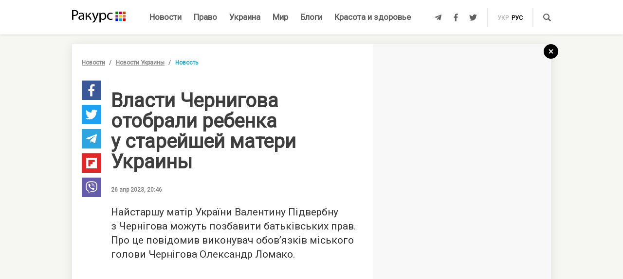

--- FILE ---
content_type: text/html; charset=UTF-8
request_url: https://racurs.ua/n182411-vlasti-chernigova-otobrali-rebenka-u-stareyshey-materi-ukrainy.html
body_size: 9100
content:
<!DOCTYPE html><html lang="ru"><head><meta charset="UTF-8">
<title>Власти Чернигова отобрали ребенка у старейшей матери Украины</title>
<meta http-equiv="X-UA-Compatible" content="IE=edge">
<meta name="viewport" content="width=device-width, user-scalable=no, initial-scale=1.0, maximum-scale=1.0, minimum-scale=1.0">
<link rel="apple-touch-icon" sizes="180x180" href="/static/apple-touch-icon.png">
<link rel="icon" type="image/png" sizes="32x32" href="/static/favicon-32x32.png">
<link rel="icon" type="image/png" sizes="16x16" href="/static/favicon-16x16.png">
<link rel="manifest" href="/static/site.webmanifest">
<link rel="mask-icon" href="/static/safari-pinned-tab.svg" color="#5bbad5">
<meta name="msapplication-TileColor" content="#603cba">
<meta name="theme-color" content="#ffffff">
<link href="/static/css/styles.css?v=48" rel="stylesheet">
<meta name="description" content="Исполком Черниговского горсовета принял решение немедленно отобрать ребенка у старешйей матери Украины Валентины Подвербной. Это связано с угрозой жизни девочки. 78-летнюю женщину могут лишить родительских прав">

<link rel="shortcut icon" type="image/x-icon" href="/favicon.ico"/>

<meta name="classification" content="news,Ukrainian news,news articles,editorial articles,blogs,information,worldwide news" />
<meta name="distribution" content="Global" />
<meta name="rating" content="General" />
<meta name="publisher" content="Ракурс" />
<meta name="copyright" content="Ракурс" />
<meta name="google-site-verification" content="uw_LwcWhGzFb8b-20DPF2wl8H3rsozzgvfJWkLjVAhY" />
<meta property="fb:pages" content="476359735731523" />

<link rel="dns-prefetch" href="https://cdn.ampproject.org">


<!-- Global site tag (gtag.js) - Google Analytics -->
<script async src="https://www.googletagmanager.com/gtag/js?id=UA-35562710-1" type="9e0055247c2e85a17e3462c5-text/javascript"></script>
<script type="9e0055247c2e85a17e3462c5-text/javascript">
  window.dataLayer = window.dataLayer || [];
  function gtag(){dataLayer.push(arguments);}
  gtag('js', new Date());

  gtag('config', 'UA-35562710-1');
</script>
<script type="9e0055247c2e85a17e3462c5-text/javascript">
    var Pro = Pro || function () {
    };
    Pro.language = "ru";
    Pro.fbLocale = "ru_RU";
</script>



<meta name="robots" content="index, follow" />
<meta property="og:type" content="article" />
<meta name="keywords" content="Новости Чернигова, ювенальная юстиция" />
<meta property="twitter:card" content="summary_large_image" />
<meta property="twitter:creator" content="@racursua" />
<meta property="og:title" content="Власти Чернигова отобрали ребенка у старейшей матери Украины" />
<meta property="twitter:title" content="Власти Чернигова отобрали ребенка у старейшей матери Украины" />
<meta property="og:url" content="https://racurs.ua/n182411-vlasti-chernigova-otobrali-rebenka-u-stareyshey-materi-ukrainy.html" />
<meta property="og:description" content="Исполком Черниговского горсовета принял решение немедленно отобрать ребенка у старешйей матери Украины Валентины Подвербной. Это связано с угрозой жизни девочки. 78-летнюю женщину могут лишить родительских прав" />
<meta property="twitter:description" content="Исполком Черниговского горсовета принял решение немедленно отобрать ребенка у старешйей матери Украины Валентины Подвербной. Это связано с угрозой жизни девочки. 78-летнюю женщину могут лишить родительских прав" />
<meta property="og:image" content="https://racurs.ua/content/images/Publication/News/18/24/11/preview_w696zc1.jpg" />
<meta property="twitter:image" content="https://racurs.ua/content/images/Publication/News/18/24/11/preview_w696zc1.jpg" />
<link rel="next" href="/n182410-ukrainskaya-pvo-unichtojila-eksperimentalnyy-rossiyskiy-bpla.html" />
<link rel="previous" href="/n182412-moskva-zablokirovala-zernovoy-koridor.html" />
<link hreflang="uk" rel="alternate" href="https://racurs.ua/ua/n182411-vlada-chernigova-vidibrala-dytynu-u-naystarshoyi-materi-ukrayiny-scho-stalosya.html" />
<link hreflang="ru" rel="alternate" href="https://racurs.ua/n182411-vlasti-chernigova-otobrali-rebenka-u-stareyshey-materi-ukrainy.html" />
<link rel="canonical" href="https://racurs.ua/n182411-vlasti-chernigova-otobrali-rebenka-u-stareyshey-materi-ukrainy.html" />
<script data-cfasync="false" nonce="cb9d5d1b-f411-4dbd-8455-4346d017e180">try{(function(w,d){!function(j,k,l,m){if(j.zaraz)console.error("zaraz is loaded twice");else{j[l]=j[l]||{};j[l].executed=[];j.zaraz={deferred:[],listeners:[]};j.zaraz._v="5874";j.zaraz._n="cb9d5d1b-f411-4dbd-8455-4346d017e180";j.zaraz.q=[];j.zaraz._f=function(n){return async function(){var o=Array.prototype.slice.call(arguments);j.zaraz.q.push({m:n,a:o})}};for(const p of["track","set","debug"])j.zaraz[p]=j.zaraz._f(p);j.zaraz.init=()=>{var q=k.getElementsByTagName(m)[0],r=k.createElement(m),s=k.getElementsByTagName("title")[0];s&&(j[l].t=k.getElementsByTagName("title")[0].text);j[l].x=Math.random();j[l].w=j.screen.width;j[l].h=j.screen.height;j[l].j=j.innerHeight;j[l].e=j.innerWidth;j[l].l=j.location.href;j[l].r=k.referrer;j[l].k=j.screen.colorDepth;j[l].n=k.characterSet;j[l].o=(new Date).getTimezoneOffset();if(j.dataLayer)for(const t of Object.entries(Object.entries(dataLayer).reduce((u,v)=>({...u[1],...v[1]}),{})))zaraz.set(t[0],t[1],{scope:"page"});j[l].q=[];for(;j.zaraz.q.length;){const w=j.zaraz.q.shift();j[l].q.push(w)}r.defer=!0;for(const x of[localStorage,sessionStorage])Object.keys(x||{}).filter(z=>z.startsWith("_zaraz_")).forEach(y=>{try{j[l]["z_"+y.slice(7)]=JSON.parse(x.getItem(y))}catch{j[l]["z_"+y.slice(7)]=x.getItem(y)}});r.referrerPolicy="origin";r.src="/cdn-cgi/zaraz/s.js?z="+btoa(encodeURIComponent(JSON.stringify(j[l])));q.parentNode.insertBefore(r,q)};["complete","interactive"].includes(k.readyState)?zaraz.init():j.addEventListener("DOMContentLoaded",zaraz.init)}}(w,d,"zarazData","script");window.zaraz._p=async d$=>new Promise(ea=>{if(d$){d$.e&&d$.e.forEach(eb=>{try{const ec=d.querySelector("script[nonce]"),ed=ec?.nonce||ec?.getAttribute("nonce"),ee=d.createElement("script");ed&&(ee.nonce=ed);ee.innerHTML=eb;ee.onload=()=>{d.head.removeChild(ee)};d.head.appendChild(ee)}catch(ef){console.error(`Error executing script: ${eb}\n`,ef)}});Promise.allSettled((d$.f||[]).map(eg=>fetch(eg[0],eg[1])))}ea()});zaraz._p({"e":["(function(w,d){})(window,document)"]});})(window,document)}catch(e){throw fetch("/cdn-cgi/zaraz/t"),e;};</script></head><body><div id="fb-root"></div>
<!--<div class="main_advertisement">-->
<!--</div>-->

<header id="headerNav" class="header_menu">
    <div class="container">
        <section class="left_side">
            <button class="nav_toggle">
                <span></span>
                <span></span>
                <span></span>
            </button>
            <a class="logo" href="https://racurs.ua">
                <img src="/static/img/logo.svg" alt="Ракурс">
            </a>
        </section>
        <nav class="main_menu">
    <ul>
                                <li class="main_menu_item color_news">
                <a class="link" href="/news-all.html">Новости</a>
                            </li>
                                <li class="main_menu_item color_law">
                <a class="link" href="/pravo.html">Право</a>
                                    <ul class="submenu">
                                                    <li><a href="/pravo/prava-cheloveka.html">Права человека</a></li>
                                                    <li><a href="/pravo/zakon-pravo.html">Закон</a></li>
                                                    <li><a href="/pravo/sud-pravo-zakon.html">Суд</a></li>
                                                    <li><a href="/pravo/advokat.html">Адвокатура</a></li>
                                            </ul>
                            </li>
                                <li class="main_menu_item color_ukraine">
                <a class="link" href="/obshestvo.html">Украина</a>
                                    <ul class="submenu">
                                                    <li><a href="/obshestvo/sotsium.html">Общество</a></li>
                                                    <li><a href="/obshestvo/meditsina-zdorovje.html">Медицина</a></li>
                                                    <li><a href="/obshestvo/politika.html">Политика</a></li>
                                                    <li><a href="/obshestvo/obrazovanie.html">Образование</a></li>
                                                    <li><a href="/obshestvo/economika.html">Деньги</a></li>
                                                    <li><a href="/obshestvo/potrebitel.html">Качество жизни </a></li>
                                            </ul>
                            </li>
                                <li class="main_menu_item color_world">
                <a class="link" href="/mir.html">Мир</a>
                            </li>
                                <li class="main_menu_item color_blogs">
                <a class="link" href="/blogs.html">Блоги</a>
                            </li>
                                <li class="main_menu_item color_beauty_health">
                <a class="link" href="/krasota-i-zdorovie.html">Красота и здоровье</a>
                                    <ul class="submenu">
                                                    <li><a href="/krasota-i-zdorovie/medicina.html">Здоровье</a></li>
                                                    <li><a href="/krasota-i-zdorovie/psyhologia.html">Психология</a></li>
                                                    <li><a href="/krasota-i-zdorovie/kosmetologiya.html">Косметология</a></li>
                                            </ul>
                            </li>
            </ul>
</nav>        <section class="right_side">
            <ul class="social">
            <li>
            <a class="icon tlgrm" href="https://t.me/lex_info" target="_blank" rel="nofollow" itemprop="sameAs">
                <i class="fab fa-telegram-plane"></i>
            </a>
        </li>
            <li>
            <a class="icon fb" href="https://www.facebook.com/RacursUA/" target="_blank" rel="nofollow" itemprop="sameAs">
                <i class="fab fa-facebook-f"></i>
            </a>
        </li>
            <li>
            <a class="icon twi" href="https://twitter.com/racursua" target="_blank" rel="nofollow" itemprop="sameAs">
                <i class="fab fa-twitter"></i>
            </a>
        </li>
    </ul>            <ul class="lang_switch">
            <li>
            <a  href="/ua/n182411-vlada-chernigova-vidibrala-dytynu-u-naystarshoyi-materi-ukrayiny-scho-stalosya.html" title="Українська" hreflang="uk">укр</a>
        </li>
            <li>
            <a class="current" href="/n182411-vlasti-chernigova-otobrali-rebenka-u-stareyshey-materi-ukrainy.html" title="Русский" hreflang="ru">рус</a>
        </li>
    </ul>            <a class="mob-link" href="/news-all.html">
                Новости            </a>
            <button type="button" data-type="open-search-input" class="search_btn">
                <span class="icon search"></span>
            </button>
            <form class="search-container" action="/search.html">
                <button type="submit" class="search_btn">
                    <span class="icon search"></span>
                </button>
                <input type="text" placeholder="Поиск" name="s[search]">
                <button type="button" class="close">
                    <i class="fas fa-times-circle"></i>
                </button>
            </form>
        </section>
    </div>
</header>

<div class="menu_sidebar_wr">
    <div class="menu_sidebar">
        <nav class="mob_menu">
    <ul>
                                <li class="mob_menu_item color_news">
                <div class="item_btn">
                    <a class="link" href="/news-all.html">Новости</a>
                                    </div>
                            </li>
                                <li class="mob_menu_item color_law">
                <div class="item_btn">
                    <a class="link" href="/pravo.html">Право</a>
                                            <button type="button" class="toggle"><i class="fas fa-angle-up"></i></button>
                                    </div>
                                    <ul class="dropdown">
                                                    <li><a href="/pravo/prava-cheloveka.html">Права человека</a></li>
                                                    <li><a href="/pravo/zakon-pravo.html">Закон</a></li>
                                                    <li><a href="/pravo/sud-pravo-zakon.html">Суд</a></li>
                                                    <li><a href="/pravo/advokat.html">Адвокатура</a></li>
                                            </ul>
                            </li>
                                <li class="mob_menu_item color_ukraine">
                <div class="item_btn">
                    <a class="link" href="/obshestvo.html">Украина</a>
                                            <button type="button" class="toggle"><i class="fas fa-angle-up"></i></button>
                                    </div>
                                    <ul class="dropdown">
                                                    <li><a href="/obshestvo/sotsium.html">Общество</a></li>
                                                    <li><a href="/obshestvo/meditsina-zdorovje.html">Медицина</a></li>
                                                    <li><a href="/obshestvo/politika.html">Политика</a></li>
                                                    <li><a href="/obshestvo/obrazovanie.html">Образование</a></li>
                                                    <li><a href="/obshestvo/economika.html">Деньги</a></li>
                                                    <li><a href="/obshestvo/potrebitel.html">Качество жизни </a></li>
                                            </ul>
                            </li>
                                <li class="mob_menu_item color_world">
                <div class="item_btn">
                    <a class="link" href="/mir.html">Мир</a>
                                    </div>
                            </li>
                                <li class="mob_menu_item color_blogs">
                <div class="item_btn">
                    <a class="link" href="/blogs.html">Блоги</a>
                                    </div>
                            </li>
                                <li class="mob_menu_item color_beauty_health">
                <div class="item_btn">
                    <a class="link" href="/krasota-i-zdorovie.html">Красота и здоровье</a>
                                            <button type="button" class="toggle"><i class="fas fa-angle-up"></i></button>
                                    </div>
                                    <ul class="dropdown">
                                                    <li><a href="/krasota-i-zdorovie/medicina.html">Здоровье</a></li>
                                                    <li><a href="/krasota-i-zdorovie/psyhologia.html">Психология</a></li>
                                                    <li><a href="/krasota-i-zdorovie/kosmetologiya.html">Косметология</a></li>
                                            </ul>
                            </li>
            </ul>
</nav>
        <div class="wrapper">
            <form class="search-container" action="/search.html">
                <button type="submit" class="search_btn">
                    <span class="icon search"></span>
                </button>
                <input type="text" placeholder="Поиск" name="s[search]">
            </form>
            <ul class="social">
            <li>
            <a class="icon tlgrm" href="https://t.me/lex_info" target="_blank" rel="nofollow" itemprop="sameAs">
                <i class="fab fa-telegram-plane"></i>
            </a>
        </li>
            <li>
            <a class="icon fb" href="https://www.facebook.com/RacursUA/" target="_blank" rel="nofollow" itemprop="sameAs">
                <i class="fab fa-facebook-f"></i>
            </a>
        </li>
            <li>
            <a class="icon twi" href="https://twitter.com/racursua" target="_blank" rel="nofollow" itemprop="sameAs">
                <i class="fab fa-twitter"></i>
            </a>
        </li>
    </ul>        </div>
    </div>
    <div class="backdrop"></div>
</div><main class="main-content inner-page"><div class="inner-page-container"><div class="social-sidebar-wr"><ul class="big_social sticky hide">    <li><a href="https://facebook.com/sharer/sharer.php?u=https%3A%2F%2Fracurs.ua%2Fn182411-vlasti-chernigova-otobrali-rebenka-u-stareyshey-materi-ukrainy.html" class="icon fb" target="_blank"><i class="fab fa-facebook-f"></i></a></li>
    <li><a href="https://twitter.com/intent/tweet/?url=https%3A%2F%2Fracurs.ua%2Fn182411-vlasti-chernigova-otobrali-rebenka-u-stareyshey-materi-ukrainy.html&amp;text=%D0%92%D0%BB%D0%B0%D1%81%D1%82%D0%B8+%D0%A7%D0%B5%D1%80%D0%BD%D0%B8%D0%B3%D0%BE%D0%B2%D0%B0+%D0%BE%D1%82%D0%BE%D0%B1%D1%80%D0%B0%D0%BB%D0%B8+%D1%80%D0%B5%D0%B1%D0%B5%D0%BD%D0%BA%D0%B0+%D1%83+%D1%81%D1%82%D0%B0%D1%80%D0%B5%D0%B9%D1%88%D0%B5%D0%B9+%D0%BC%D0%B0%D1%82%D0%B5%D1%80%D0%B8+%D0%A3%D0%BA%D1%80%D0%B0%D0%B8%D0%BD%D1%8B" class="icon twi" target="_blank"><i class="fab fa-twitter"></i></a></li>
    <li><a href="https://telegram.me/share/url?url=https%3A%2F%2Fracurs.ua%2Fn182411-vlasti-chernigova-otobrali-rebenka-u-stareyshey-materi-ukrainy.html&amp;text=%D0%92%D0%BB%D0%B0%D1%81%D1%82%D0%B8+%D0%A7%D0%B5%D1%80%D0%BD%D0%B8%D0%B3%D0%BE%D0%B2%D0%B0+%D0%BE%D1%82%D0%BE%D0%B1%D1%80%D0%B0%D0%BB%D0%B8+%D1%80%D0%B5%D0%B1%D0%B5%D0%BD%D0%BA%D0%B0+%D1%83+%D1%81%D1%82%D0%B0%D1%80%D0%B5%D0%B9%D1%88%D0%B5%D0%B9+%D0%BC%D0%B0%D1%82%D0%B5%D1%80%D0%B8+%D0%A3%D0%BA%D1%80%D0%B0%D0%B8%D0%BD%D1%8B" class="icon tlgrm" target="_blank"><i class="fab fa-telegram-plane"></i></a></li>
    <li><a href="https://share.flipboard.com/bookmarklet/popout?v=2&amp;url=https%3A%2F%2Fracurs.ua%2Fn182411-vlasti-chernigova-otobrali-rebenka-u-stareyshey-materi-ukrainy.html&amp;title=%D0%92%D0%BB%D0%B0%D1%81%D1%82%D0%B8+%D0%A7%D0%B5%D1%80%D0%BD%D0%B8%D0%B3%D0%BE%D0%B2%D0%B0+%D0%BE%D1%82%D0%BE%D0%B1%D1%80%D0%B0%D0%BB%D0%B8+%D1%80%D0%B5%D0%B1%D0%B5%D0%BD%D0%BA%D0%B0+%D1%83+%D1%81%D1%82%D0%B0%D1%80%D0%B5%D0%B9%D1%88%D0%B5%D0%B9+%D0%BC%D0%B0%D1%82%D0%B5%D1%80%D0%B8+%D0%A3%D0%BA%D1%80%D0%B0%D0%B8%D0%BD%D1%8B" class="icon flipboard" target="_blank"><i class="fab fa-flipboard"></i></a></li>
    <li><a href="viber://forward?text=https%3A%2F%2Fracurs.ua%2Fn182411-vlasti-chernigova-otobrali-rebenka-u-stareyshey-materi-ukrainy.html" class="icon viber" target="_blank"><i class="fab fa-viber"></i></a></li>
</ul></div><section class="block_section inner_content_section"><div class="container container_padding"><a class="back-to-home" href="/"><svg width="30px" height="30px" viewBox="0 0 30 30" version="1.1" xmlns="https://www.w3.org/2000/svg" xmlns:xlink="https://www.w3.org/1999/xlink"><defs></defs><g id="closeBtnId" stroke="none" stroke-width="1" fill="none" fill-rule="evenodd"><g id="inner-page-1_1" transform="translate(-1318.000000, -180.000000)"><g id="back-arrow-copy" transform="translate(1318.000000, 180.000000)"><circle class="back-to-home-oval" id="Oval" cx="15" cy="15" r="15"></circle><g class="back-to-home-icon" id="Group-2" transform="translate(11.000000, 10.000000)" stroke-width="2"><path d="M8,1 L0,9 L8,1 Z" id="Line-2"></path><path d="M1.42108547e-15,0.818181818 L8,9" id="Line-3"></path></g></g></g></g></svg></a><div class="wrapper"><div class="left_wr"><ol class="breadcrumbs"><li><a href="/news-all.html">Новости</a></li><li><a href="/news-novosti-obshestvo.html">Новости Украины</a></li><li>Новость</li></ol><div class="content_wr"><div class="content"><div class="n_material_content under_material_content no_overflow"><!-- google_ad_section_start --><span itemscope itemtype="https://schema.org/NewsArticle"><span class="hide" itemprop="publisher" itemscope itemtype="https://schema.org/Organization"><span itemprop="name">Ракурс</span><span itemprop="url">https://racurs.ua/</span><span itemprop="logo" itemscope itemtype="https://schema.org/ImageObject"><img itemprop="url image" src="/media/images/logo-14.png"><meta itemprop="width" content="180"><meta itemprop="height" content="50"></span></span><link class="hide" itemprop="mainEntityOfPage" itemscope href="https://racurs.ua/n182411-vlasti-chernigova-otobrali-rebenka-u-stareyshey-materi-ukrainy.html"><div class="article_inner"><span itemprop="image" itemscope itemtype="https://schema.org/ImageObject"><img class="main_img" itemprop="url" src="/content/images/Publication/News/18/24/11/preview_w698zc0.jpg" alt="Власти Чернигова отобрали ребенка у старейшей матери Украины"><meta itemprop="width" content="698"><meta itemprop="height" content="392"></span><div class="main_image_alt">Власти Чернигова отобрали ребенка у старейшей матери Украины</div><div class="mb_20"></div><h1 itemprop="headline">Власти Чернигова отобрали ребенка у старейшей матери Украины</h1><span class="hide" itemprop="url">https://racurs.ua/n182411-vlasti-chernigova-otobrali-rebenka-u-stareyshey-materi-ukrainy.html</span><div class="author"><div class="left_side"><span class="data">26 апр 2023, 20:46</span></div><div class="right_side"><a href="#" class="article_views"><span class="views_icon"></span><span class="views_number" data-nid="182411">999</span></a></div></div><meta itemprop="datePublished" content="2023-04-26T20:46:00+03:00"><meta itemprop="dateModified" content="2023-04-26T20:49:07+03:00"><span class="hide" itemprop="author">Ракурс</span><meta itemprop="alternativeHeadline" content="Исполком Черниговского горсовета принял решение немедленно отобрать ребенка у старешйей матери Украины Валентины Подвербной. Это связано с угрозой жизни девочки. 78-летнюю женщину могут лишить родительских прав"><span class="articleBody" itemprop="articleBody"><p>
 Найстаршу матір України Валентину Підвербну з&nbsp;Чернігова можуть позбавити батьківських прав. Про це&nbsp;повідомив виконувач обов&rsquo;язків міського голови Чернігова Олександр Ломако.
</p><style>
.in_text_content_22 { 
 width: 300px; 
 height: 600px; 
}
@media(min-width: 600px) { 
 .in_text_content_22 { 
 width: 580px; 
 height: 400px; 
 } 
}
.adsbygoogle {
 touch-action: manipulation;
}
</style><!-- 580x400-intext-ru --><div align="center"><ins class="adsbygoogle in_text_content_22"
 style="display:inline-block; text-align:center;"
 data-ad-client="ca-pub-7706223251672366"
 data-ad-slot="3720659219"
 data-full-width-responsive="true"></ins></div><script type="9e0055247c2e85a17e3462c5-text/javascript">
(adsbygoogle = window.adsbygoogle || []).push({});
</script><p>
 12-річна дівчинка, донька 78-річної Валентини, написала допис у&nbsp;соцмережі та&nbsp;розповіла, що&nbsp;її&nbsp;мати зриває з&nbsp;неї одяг, не&nbsp;дає митися та&nbsp;прати свої речі, б'є,
 дряпає, обзиває косоокою.
</p><blockquote><p>
 Я&nbsp;довго терпіла, і&nbsp;ось я&nbsp;зірвалася. Я&nbsp;не&nbsp;чую від неї нормальних слів, лише матюки. Вона хоче довести мене до&nbsp;самогубства,&nbsp;&mdash; написала дівчинка.
 </p></blockquote><p>
 У&nbsp;лютому 2011 року Валентина Підвербна народила доньку завдяки штучному заплідненню. За&nbsp;неналежне виконання батьківських обов&rsquo;язків на&nbsp;матір дівчинки склали адміністративні протоколи
 за ч. 1 ст. 184 КУпАП та&nbsp;за ч. 1 ст. 173−2 КУпАП.
</p><p>
 Під час спілкування зі&nbsp;службами дівчинка підтвердила інформацію, яку вказала в&nbsp;публікації, та&nbsp;попросила, щоб її&nbsp;забрали від матері.
</p><p>
 Виконком Чернігівської міськради прийняв рішення негайно відібрати дитину у&nbsp;Підвербної. Це&nbsp;пов&rsquo;язано із&nbsp;загрозою для життя дівчинки, про це&nbsp;на&nbsp;засіданні виконкому повідомив
 виконувач обов&rsquo;язків міського голови Чернігова Олександр Ломако.
</p><p>
 Причиною такого рішення став саме допис у&nbsp;соцмережах від нібито доньки Валентини Підвербної Анни-Марії. Автор допису написала, що&nbsp;її&nbsp;мати знущається з&nbsp;дівчинки фізично
 та&nbsp;психологічно. Зокрема, б'є, дряпає, кричить, нецензурно лається, цькує та&nbsp;забороняє митися. На&nbsp;це&nbsp;відреагували співробітники ювенальної поліції та&nbsp;забрали дитину
 до&nbsp;лікарні.
</p><p><img alt="" src="https://racurs.ua/content/images/Publication/News/18/24/11/content/46c94b357223e366.jpg" style="width: 700px; height: 393px;" /></p></span></div><div class="article_inner_footer"><div class="top-wr"><p class="source">
 Источник:
 <a>Ракурс</a></p><br/><p class="error_found">
 Заметили ошибку?<br>Выделите и нажмите Ctrl / Cmd + Enter </p></div><div class="bottom-wr"><ul class="big_social horizontal"><li><a href="https://facebook.com/sharer/sharer.php?u=https%3A%2F%2Fracurs.ua%2Fn182411-vlasti-chernigova-otobrali-rebenka-u-stareyshey-materi-ukrainy.html" class="icon fb" target="_blank"><i class="fab fa-facebook-f"></i></a></li><li><a href="https://twitter.com/intent/tweet/?url=https%3A%2F%2Fracurs.ua%2Fn182411-vlasti-chernigova-otobrali-rebenka-u-stareyshey-materi-ukrainy.html&amp;text=%D0%92%D0%BB%D0%B0%D1%81%D1%82%D0%B8+%D0%A7%D0%B5%D1%80%D0%BD%D0%B8%D0%B3%D0%BE%D0%B2%D0%B0+%D0%BE%D1%82%D0%BE%D0%B1%D1%80%D0%B0%D0%BB%D0%B8+%D1%80%D0%B5%D0%B1%D0%B5%D0%BD%D0%BA%D0%B0+%D1%83+%D1%81%D1%82%D0%B0%D1%80%D0%B5%D0%B9%D1%88%D0%B5%D0%B9+%D0%BC%D0%B0%D1%82%D0%B5%D1%80%D0%B8+%D0%A3%D0%BA%D1%80%D0%B0%D0%B8%D0%BD%D1%8B" class="icon twi" target="_blank"><i class="fab fa-twitter"></i></a></li><li><a href="https://telegram.me/share/url?url=https%3A%2F%2Fracurs.ua%2Fn182411-vlasti-chernigova-otobrali-rebenka-u-stareyshey-materi-ukrainy.html&amp;text=%D0%92%D0%BB%D0%B0%D1%81%D1%82%D0%B8+%D0%A7%D0%B5%D1%80%D0%BD%D0%B8%D0%B3%D0%BE%D0%B2%D0%B0+%D0%BE%D1%82%D0%BE%D0%B1%D1%80%D0%B0%D0%BB%D0%B8+%D1%80%D0%B5%D0%B1%D0%B5%D0%BD%D0%BA%D0%B0+%D1%83+%D1%81%D1%82%D0%B0%D1%80%D0%B5%D0%B9%D1%88%D0%B5%D0%B9+%D0%BC%D0%B0%D1%82%D0%B5%D1%80%D0%B8+%D0%A3%D0%BA%D1%80%D0%B0%D0%B8%D0%BD%D1%8B" class="icon tlgrm" target="_blank"><i class="fab fa-telegram-plane"></i></a></li><li><a href="https://share.flipboard.com/bookmarklet/popout?v=2&amp;url=https%3A%2F%2Fracurs.ua%2Fn182411-vlasti-chernigova-otobrali-rebenka-u-stareyshey-materi-ukrainy.html&amp;title=%D0%92%D0%BB%D0%B0%D1%81%D1%82%D0%B8+%D0%A7%D0%B5%D1%80%D0%BD%D0%B8%D0%B3%D0%BE%D0%B2%D0%B0+%D0%BE%D1%82%D0%BE%D0%B1%D1%80%D0%B0%D0%BB%D0%B8+%D1%80%D0%B5%D0%B1%D0%B5%D0%BD%D0%BA%D0%B0+%D1%83+%D1%81%D1%82%D0%B0%D1%80%D0%B5%D0%B9%D1%88%D0%B5%D0%B9+%D0%BC%D0%B0%D1%82%D0%B5%D1%80%D0%B8+%D0%A3%D0%BA%D1%80%D0%B0%D0%B8%D0%BD%D1%8B" class="icon flipboard" target="_blank"><i class="fab fa-flipboard"></i></a></li><li><a href="viber://forward?text=https%3A%2F%2Fracurs.ua%2Fn182411-vlasti-chernigova-otobrali-rebenka-u-stareyshey-materi-ukrainy.html" class="icon viber" target="_blank"><i class="fab fa-viber"></i></a></li></ul><ul class="tags"><li><a href="/tags/novosti-chernigova.html">#Новости Чернигова</a></li></ul></div><span class="next_url" data-url="/n182410-ukrainskaya-pvo-unichtojila-eksperimentalnyy-rossiyskiy-bpla.html"></span></div></span><!-- google_ad_section_end --><script type="9e0055247c2e85a17e3462c5-text/javascript">
 window.newsData = {
 id: '182411',
 alias: 'vlasti-chernigova-otobrali-rebenka-u-stareyshey-materi-ukrainy',
 title: 'Власти Чернигова отобрали ребенка у старейшей матери Украины',
 shortUrl: '/n182411'
 };
</script>
<!-- Добавьте этот код в то место, где должен быть баннер --><div style="text-align: center; margin: 20px 0;"><a href="https://florita.com.ua/" target="_blank"><img src="https://racurs.ua/content/images/Publication/Article/new_668/content/BA_banner.png" style="max-width: 100%; height: auto;"></a></div><br /><br /><!-- Composite Start --><div id="M465236ScriptRootC1133925"></div><script src="https://jsc.idealmedia.io/r/a/racurs.ua.1133925.js" async type="9e0055247c2e85a17e3462c5-text/javascript"></script><!-- Composite End --></div></div></div></div><div class="right_wr"><div class="sticky"><div class="news_list"><div class="news_list_left"><style type="text/css">
 .article_bg.blog_article_bg {
 background-size: contain;
 }
</style><article class="article type-2 color_law"><a href="/3131-sudya-iskazila-obstoyatelstva-proizvodstva-chtoby-prekratit-translyaciu-zasedaniy-advokat.html" class="article_wr"><div class="article_bg" style="background-image:url('/content/images/Publication/Article/31/31/preview_w264zc1.jpg')"></div><div class="article_content"><div class="article_content_wr"><h4 class="article_title">Судья исказила обстоятельства производства, чтобы прекратить трансляцию заседаний — адвокат</h4><div class="article_footer"><div class="footer_left"><div class="article_subject">Суд</div></div></div></div></div></a></article><style type="text/css">
 .article_bg.blog_article_bg {
 background-size: contain;
 }
</style><article class="article type-2 color_ukraine"><a href="/3128-delo-yanukovicha-jivet-kak-psevdoamerikanskiy-bankopad-podryvaet-evrointegraciu-ukrainy.html" class="article_wr"><div class="article_bg" style="background-image:url('/content/images/Publication/Article/31/28/preview_w264zc1.jpg')"></div><div class="article_content"><div class="article_content_wr"><h4 class="article_title">Дело Януковича живет: как «псевдоамериканский» банкопад подрывает евроинтеграцию Украины</h4><div class="article_footer"><div class="footer_left"><div class="article_subject">Деньги</div></div></div></div></div></a></article><style type="text/css">
 .article_bg.blog_article_bg {
 background-size: contain;
 }
</style><article class="article type-2 color_law"><a href="/3106-sudi-vne-zakona.html" class="article_wr"><div class="article_bg" style="background-image:url('/content/images/Publication/Article/31/06/preview_w264zc1.jpg')"></div><div class="article_content"><div class="article_content_wr"><h4 class="article_title">Судьи вне закона</h4><div class="article_footer"><div class="footer_left"><div class="article_subject">Суд</div></div></div></div></div></a></article><style type="text/css">
 .article_bg.blog_article_bg {
 background-size: contain;
 }
</style><article class="to-right-side-1 article type-1 color_law"><a href="/3123-po-chemu-zvonit-zvon-razmyshleniya-o-smysle-prazdnovaniya-dnya-konstitucii.html" class="article_wr"><div class="article_bg" style="background-image:url('/content/images/Publication/Article/31/23/preview_w336zc1.jpg')"></div><div class="article_content"><div class="article_content_wr"><h4 class="article_title">По чему звонит звон? Размышления о смысле празднования Дня Конституции</h4><div class="article_footer"><div class="footer_left"><div class="article_subject">Право</div><div class="article_date"></div></div><div class="footer_right"><div class="article_views"><div class="views_icon"></div><div class="views_number" data-id="">999</div></div></div></div></div></div></a></article></div><div class="news_list_right no_overflow"><!-- 300x600-sidebar-ru --><ins class="adsbygoogle"
 style="display:inline-block;width:300px;height:600px"
 data-ad-client="ca-pub-7706223251672366"
 data-ad-slot="4582782265"></ins><script type="9e0055247c2e85a17e3462c5-text/javascript">
 (adsbygoogle = window.adsbygoogle || []).push({});
</script></div></div><!-- Composite Start --><div id="M250178ScriptRootC649200"><div id="M250178PreloadC649200"> Загрузка... </div></div><script type="9e0055247c2e85a17e3462c5-text/javascript"> (function () { var script = document.createElement('script'); script.src = "//jsc.idealmedia.io/r/a/racurs.ua.649200.js?t=" + Math.floor((new Date()).getTime() / 36e5); script.async = true; document.body.appendChild(script); })(); </script><!-- Composite End --></div></div></div></div></section></div><section class="related_news_section dark"><div class="related_news_content container_padding"><div class="container"><h4 class="title">Новости по теме</h4><div class="news_list"><article class="article type-1 color_law"><a href="/3134-o-plagiate-v-advokature.html" class="article_wr"><div class="article_bg"
 style="background-image:url('/content/images/Publication/Article/31/34/preview_w550zc0.jpg')"></div><div class="article_content"><div class="article_content_wr"><h4 class="article_title">О плагиате в адвокатуре</h4><div class="article_footer"><div class="footer_left"><div class="article_subject">Адвокатура</div><div class="article_date"></div></div><div class="footer_right"><div class="article_views"><div class="views_icon"></div><div class="views_number" data-aid="3134"></div></div></div></div></div></div></a></article><article class="article type-1 color_ukraine"><a href="/n211636-okkupanty-napravili-bespilotniki-po-zdaniu-shkoly-na-chernigovschine.html" class="article_wr"><div class="article_bg"
 style="background-image:url('/content/images/Publication/News/21/16/36/preview_w550zc0.jpg')"></div><div class="article_content"><div class="article_content_wr"><h2 class="article_title">Оккупанты направили беспилотники по зданию школы на Черниговщине</h2><div class="article_footer"><div class="footer_left"><h4 class="article_subject">Новости Украины</h4><div class="article_date">11:25&nbsp;&nbsp;&nbsp;23 янв</div></div></div></div></div></a></article><article class="article type-1 color_ukraine"><a href="/n211528-rf-povredila-energoobekt-v-odesskoy-oblasti-i-pyat-v-chernigovskoy-oblasti.html" class="article_wr"><div class="article_bg"
 style="background-image:url('/content/images/Publication/News/21/15/28/preview_w550zc0.jpg')"></div><div class="article_content"><div class="article_content_wr"><h2 class="article_title">РФ повредила энергообъект в Одесской области и пять — в Черниговской области</h2><div class="article_footer"><div class="footer_left"><h4 class="article_subject">Новости Украины</h4><div class="article_date">12:24&nbsp;&nbsp;&nbsp;19 янв</div></div></div></div></div></a></article><article class="article type-1 color_ukraine"><a href="/n211384-rossiyane-povredili-vajnyy-energoobekt-na-chernigovschine-oblenergo.html" class="article_wr"><div class="article_bg"
 style="background-image:url('/content/images/Publication/News/21/13/84/preview_w550zc0.jpg')"></div><div class="article_content"><div class="article_content_wr"><h2 class="article_title">Россияне повредили важный энергообъект на Черниговщине — облэнерго</h2><div class="article_footer"><div class="footer_left"><h4 class="article_subject">Новости Украины</h4><div class="article_date">08:49&nbsp;&nbsp;&nbsp;12 янв</div></div></div></div></div></a></article></div></div></div><div class="container"><a href="/news-all.html" class="show-more-link news">Показать больше</a></div></section><div class="inner-page-container"><section class="block_section"><div class="container container_padding"><header class="block_section_header"><span class="section_color"></span><div class="block_section_header_wr"><div role="tablist" class="block_section_header_tablist"><a aria-selected="true" class="section_title">Новости партнеров</a></div></div></header><div class="no_overflow"><!-- Composite Start --><div id="M250178ScriptRootC686913"></div><script src="https://jsc.idealmedia.io/r/a/racurs.ua.686913.js" async type="9e0055247c2e85a17e3462c5-text/javascript"></script><!-- Composite End -->
</div></div></section></div><div class="spinner-wr"><div id="spinner"></div></div></main><footer class="main_footer">
    <div class="footer-top">
        <div class="container">
            <a href="https://racurs.ua" rel="nofollow" class="logo">
                <img itemprop="url image" src="/static/img/logo.svg" alt="Ракурс">
            </a>
            <p class="descr">Читайте новости Украины и мира сегодня на правовом портале "Ракурс". Последние и главные новости дня, актуальные события, аналитика и правовые комментарии. Будьте в курсе всех новостей!</p>
            <div class="wrapper">
                <div class="counters">
                    Последние новости                </div>
                <ul class="social">
            <li>
            <a class="icon tlgrm" href="https://t.me/lex_info" target="_blank" rel="nofollow" itemprop="sameAs">
                <i class="fab fa-telegram-plane"></i>
            </a>
        </li>
            <li>
            <a class="icon fb" href="https://www.facebook.com/RacursUA/" target="_blank" rel="nofollow" itemprop="sameAs">
                <i class="fab fa-facebook-f"></i>
            </a>
        </li>
            <li>
            <a class="icon twi" href="https://twitter.com/racursua" target="_blank" rel="nofollow" itemprop="sameAs">
                <i class="fab fa-twitter"></i>
            </a>
        </li>
    </ul>            </div>
        </div>
    </div>
    <div class="footer-bottom">
        <div class="container">
            <ul class="links-list">
                <li>
                    <a href="/pages/umovi-obmezhenogo-vikoristannja-materialiv.html" rel="nofollow">
                        Условия использования веб-портала Racurs.ua                    </a>
                </li>
                <li>
                    <a href="/pages/privacy-policy.html" rel="nofollow">
                        Политика конфиденциальности                    </a>
                </li>
                <li>
                    <a href="/contacts.html"
                       rel="nofollow">Контакты</a>
                </li>
                <li><a href="/authors.html"
                       rel="nofollow">Авторы</a>
                </li>
                <li><a href="/archive.html"
                       rel="nofollow">Архив</a>
                </li>
                <li><a href="/search.html"
                       rel="nofollow">Поиск</a>
                </li>
            </ul>
            <p class="copyright">&copy; 2012-2026 Ракурс<sup>&reg;</sup></p>
        </div>
    </div>
</footer>
<script type="9e0055247c2e85a17e3462c5-text/javascript">
    var Pro = Pro || function(){};
    Pro.messages = {
        'mistakeReportConfirm': 'Вы считаете, что текст "{errorText}" содержит ошибку?',
        'mistakeReportThank': 'Спасибо за уведомление!'
    };
    Pro.key = 'QlZiXzU2dmVaa2tiWXZSTXRlY2NlT1FvR1lpN2JMOGonREJPWkN2HEr9K6M02via2yKbllNGBrFx4b6RoPn05w==';
</script>
<script type="9e0055247c2e85a17e3462c5-text/javascript" src="/static/js/manifest.js?v=10"></script>
<script type="9e0055247c2e85a17e3462c5-text/javascript" src="/static/js/vendor.js?v=10"></script>
<script type="9e0055247c2e85a17e3462c5-text/javascript" src="/static/js/scripts.js?v=182s"></script>
<script type="9e0055247c2e85a17e3462c5-text/javascript" src="/static/js/styles.js?v=10"></script>
<!--<script type="text/javascript" src="/static/js/language.js?v=2"></script>-->
<script async defer src="https://jsc.idealmedia.io/r/a/racurs.ua.649200.reload.js" type="9e0055247c2e85a17e3462c5-text/javascript"></script><script async defer src="https://apis.google.com/js/api.js" onload="this.onload=function(){};if(window.gapiAsyncInit) {window.gapiAsyncInit()}" onreadystatechange="if (this.readyState === 'complete') this.onload()" type="9e0055247c2e85a17e3462c5-text/javascript"></script><script src="/cdn-cgi/scripts/7d0fa10a/cloudflare-static/rocket-loader.min.js" data-cf-settings="9e0055247c2e85a17e3462c5-|49" defer></script></html>
<!-- generated -->

--- FILE ---
content_type: text/html; charset=utf-8
request_url: https://www.google.com/recaptcha/api2/aframe
body_size: 269
content:
<!DOCTYPE HTML><html><head><meta http-equiv="content-type" content="text/html; charset=UTF-8"></head><body><script nonce="YGibtlDkMZFZ6VFTRa-kDw">/** Anti-fraud and anti-abuse applications only. See google.com/recaptcha */ try{var clients={'sodar':'https://pagead2.googlesyndication.com/pagead/sodar?'};window.addEventListener("message",function(a){try{if(a.source===window.parent){var b=JSON.parse(a.data);var c=clients[b['id']];if(c){var d=document.createElement('img');d.src=c+b['params']+'&rc='+(localStorage.getItem("rc::a")?sessionStorage.getItem("rc::b"):"");window.document.body.appendChild(d);sessionStorage.setItem("rc::e",parseInt(sessionStorage.getItem("rc::e")||0)+1);localStorage.setItem("rc::h",'1769373844151');}}}catch(b){}});window.parent.postMessage("_grecaptcha_ready", "*");}catch(b){}</script></body></html>

--- FILE ---
content_type: application/x-javascript; charset=utf-8
request_url: https://servicer.idealmedia.io/686913/1?sessionId=69768095-09d2e&sessionPage=1&sessionNumberWeek=1&sessionNumber=1&cpicon=1&cbuster=1769373845633646591099&pvid=31725028-50b7-46d5-81bd-17b28ff4c9b2&implVersion=11&lct=1768241400&mp4=1&ap=1&consentStrLen=0&wlid=ed57d6b5-cf75-4014-9e0a-c716a2f3fb55&uniqId=12167&childs=1314737&niet=4g&nisd=false&evt=%5B%7B%22event%22%3A1%2C%22methods%22%3A%5B1%2C2%5D%7D%2C%7B%22event%22%3A2%2C%22methods%22%3A%5B1%2C2%5D%7D%5D&pv=5&jsv=es6&dpr=1&hashCommit=a2dd5561&tfre=4850&scale_metric_1=64.00&scale_metric_2=256.00&scale_metric_3=100.00&w=944&h=641&tl=150&tlp=1,2,3,4,5,6,7,8&sz=233x311&szp=1,2,3,4,5,6,7,8&szl=1,2,3,4;5,6,7,8&cxurl=https%3A%2F%2Fracurs.ua%2Fn182411-vlasti-chernigova-otobrali-rebenka-u-stareyshey-materi-ukrainy.html&ref=&lu=https%3A%2F%2Fracurs.ua%2Fn182411-vlasti-chernigova-otobrali-rebenka-u-stareyshey-materi-ukrainy.html
body_size: 3436
content:
var _mgq=_mgq||[];
_mgq.push(["IdealmediaLoadGoods686913_12167",[
["champion.com.ua","11963754","1","Сабо назвав майбутню зірку київського Динамо","Екстренер Динамо та збірної України Йожеф Сабо вважає, що нападник \"біло-синіх\" Матвій Пономаренко зможе закріпитися в основному складі команди та має гарне майбутнє","0","","","","8-xYEC4YcEMbnHYVuDndjQrA16mg156uzl_xO_mVotZKLdfngGlto9qxGjRgYmxhJP9NESf5a0MfIieRFDqB_Iwt8OssGjneq-qzh8_deEGpAuaKnQoYanOk3XcWcXWE",{"i":"https://s-img.idealmedia.io/n/11963754/370x209/154x0x1613x911/aHR0cDovL2ltZ2hvc3RzLmNvbS90LzY4NzA0MS80OGQ1ODNmOWFmY2EyMGFlOThmM2FmYTM1MDA2ODIyYy5qcGVn.webp?v=1769373845-qehmUcknm01xoCuB2H8cNuro4WZj2_7fAzdmtJUA0-Q","l":"https://clck.idealmedia.io/pnews/11963754/i/1003/pp/1/1?h=8-xYEC4YcEMbnHYVuDndjQrA16mg156uzl_xO_mVotZKLdfngGlto9qxGjRgYmxhJP9NESf5a0MfIieRFDqB_Iwt8OssGjneq-qzh8_deEGpAuaKnQoYanOk3XcWcXWE&utm_campaign=racurs.ua&utm_source=racurs.ua&utm_medium=referral&rid=96fb0452-fa2e-11f0-8c01-d404e6f98490&tt=Direct&att=3&afrd=296&iv=11&ct=1&gdprApplies=0&muid=q0p55CJVXlIc&st=-300&mp4=1&h2=RGCnD2pppFaSHdacZpvmnsy2GX6xlGXVu7txikoXAu8gNjusZyjGo1rMnMT1hEiOJN4sfajfrDOpom5RVgtfmQ**","adc":[],"sdl":0,"dl":"","category":"Спорт","dbbr":0,"bbrt":0,"type":"e","media-type":"static","clicktrackers":[],"cta":"Читати далі","cdt":"","tri":"96fb1f10-fa2e-11f0-8c01-d404e6f98490","crid":"11963754"}],
["ua.tribuna.com","11961719","1","Дерюгина ответила на вопрос, почему развелась с Блохиным","Президент Украинской федерации гимнастики Ирина Дерюгина рассказала, почему завершился ее брак с Олегом Блохиным.– Почему вы развелись?– У него родились дети.","0","","","","8-xYEC4YcEMbnHYVuDndjTepPRa8eEQi9deYi7lBxswyJYTE-y4An9wxquBZ8MxmJP9NESf5a0MfIieRFDqB_Iwt8OssGjneq-qzh8_deEG9qvtFMx0v5n1GUw-s1s2c",{"i":"https://s-img.idealmedia.io/n/11961719/370x209/30x0x780x440/aHR0cDovL2ltZ2hvc3RzLmNvbS90LzQyNjAwMi85MjI3NTQ4ODU2NmYyMWU5ODlkYWVlN2NhMjI4NTQ4NS5qcGc.webp?v=1769373845-QsieOLHTgDGTrBMnUJi1WnaMmxew9VsmHH7WtucL78A","l":"https://clck.idealmedia.io/pnews/11961719/i/1003/pp/2/1?h=8-xYEC4YcEMbnHYVuDndjTepPRa8eEQi9deYi7lBxswyJYTE-y4An9wxquBZ8MxmJP9NESf5a0MfIieRFDqB_Iwt8OssGjneq-qzh8_deEG9qvtFMx0v5n1GUw-s1s2c&utm_campaign=racurs.ua&utm_source=racurs.ua&utm_medium=referral&rid=96fb0452-fa2e-11f0-8c01-d404e6f98490&tt=Direct&att=3&afrd=296&iv=11&ct=1&gdprApplies=0&muid=q0p55CJVXlIc&st=-300&mp4=1&h2=RGCnD2pppFaSHdacZpvmnsy2GX6xlGXVu7txikoXAu8gNjusZyjGo1rMnMT1hEiOJN4sfajfrDOpom5RVgtfmQ**","adc":[],"sdl":0,"dl":"","category":"Спорт","dbbr":0,"bbrt":0,"type":"e","media-type":"static","clicktrackers":[],"cta":"Читати далі","cdt":"","tri":"96fb1f18-fa2e-11f0-8c01-d404e6f98490","crid":"11961719"}],
["prozoro.net.ua","11830590","1","Помните Поклонскую? Только посмотрите, что с ней случилось","Бывшая прокурорша оккупированного Крыма Наталья Поклонская, ставшая в 2014 году символом российской пропаганды, исчезла с политического поля и кардинально...","0","","","","8-xYEC4YcEMbnHYVuDndjWUpujTGHANCOzGovmvVrlmGBMPXsUrKgWMROhhX1hobJP9NESf5a0MfIieRFDqB_Iwt8OssGjneq-qzh8_deEGVaWy8Ut2GageG71ZU6YFd",{"i":"https://s-img.idealmedia.io/n/11830590/370x209/0x0x600x338/aHR0cDovL2ltZ2hvc3RzLmNvbS90LzIwMjUtMTAvNTUyMDAxLzdmMGJkNGMwZTRlNjRjZWEwZjIwNjlhNmNjYTAxYzZmLmpwZWc.webp?v=1769373845-Jq5GJwlRZP6pZm7fycJh697htAOkuVPhodQeWPt1Z24","l":"https://clck.idealmedia.io/pnews/11830590/i/1003/pp/3/1?h=8-xYEC4YcEMbnHYVuDndjWUpujTGHANCOzGovmvVrlmGBMPXsUrKgWMROhhX1hobJP9NESf5a0MfIieRFDqB_Iwt8OssGjneq-qzh8_deEGVaWy8Ut2GageG71ZU6YFd&utm_campaign=racurs.ua&utm_source=racurs.ua&utm_medium=referral&rid=96fb0452-fa2e-11f0-8c01-d404e6f98490&tt=Direct&att=3&afrd=296&iv=11&ct=1&gdprApplies=0&muid=q0p55CJVXlIc&st=-300&mp4=1&h2=RGCnD2pppFaSHdacZpvmnsy2GX6xlGXVu7txikoXAu8gNjusZyjGo1rMnMT1hEiOJN4sfajfrDOpom5RVgtfmQ**","adc":[],"sdl":0,"dl":"","category":"Общество","dbbr":1,"bbrt":0,"type":"e","media-type":"static","clicktrackers":[],"cta":"Читати далі","cdt":"","tri":"96fb1f1b-fa2e-11f0-8c01-d404e6f98490","crid":"11830590"}],
["znaj.ua","11952024","1","Украина под водой: три города, которые исчезнут с карты первыми","Жителей нескольких областных центров предупредили о возможной катастрофе","0","","","","8-xYEC4YcEMbnHYVuDndjeAR1UGMpfUnO3wuiNUJK8OxoXeVhtVqtB8mrYDMwIlWJP9NESf5a0MfIieRFDqB_Iwt8OssGjneq-qzh8_deEHgCDJGM8ID7lCLAQ8cVHMg",{"i":"https://s-img.idealmedia.io/n/11952024/370x209/0x0x1125x635/aHR0cDovL2ltZ2hvc3RzLmNvbS90LzIwMjYtMDEvNDI2NjEyL2U2N2RlMjQwODJhMTZhMGJkYmIxOGMxZjkyZWYzM2MzLnBuZw.webp?v=1769373845-1bB6aROTdXelOGCYRRQ9H2Vb0_tccX7RtXhC0IiuMCc","l":"https://clck.idealmedia.io/pnews/11952024/i/1003/pp/4/1?h=8-xYEC4YcEMbnHYVuDndjeAR1UGMpfUnO3wuiNUJK8OxoXeVhtVqtB8mrYDMwIlWJP9NESf5a0MfIieRFDqB_Iwt8OssGjneq-qzh8_deEHgCDJGM8ID7lCLAQ8cVHMg&utm_campaign=racurs.ua&utm_source=racurs.ua&utm_medium=referral&rid=96fb0452-fa2e-11f0-8c01-d404e6f98490&tt=Direct&att=3&afrd=296&iv=11&ct=1&gdprApplies=0&muid=q0p55CJVXlIc&st=-300&mp4=1&h2=RGCnD2pppFaSHdacZpvmnsy2GX6xlGXVu7txikoXAu8gNjusZyjGo1rMnMT1hEiOJN4sfajfrDOpom5RVgtfmQ**","adc":[],"sdl":0,"dl":"","category":"Общество Украины","dbbr":0,"bbrt":0,"type":"e","media-type":"static","clicktrackers":[],"cta":"Читати далі","cdt":"","tri":"96fb1f20-fa2e-11f0-8c01-d404e6f98490","crid":"11952024"}],
["nv.ua","11961127","1","Удивитесь, кто помог разоблачить Тимошенко","Разоблачить экс-премьера и лидера Батькивщины Юлию Тимошенко, которой выдвинуто подозрение в предложении взятки народным депутатам Украины","0","","","","8-xYEC4YcEMbnHYVuDndjRyN0tnmthH05Zim6er0sS1Pq-HEgcyi9hFde9Oo0wnxJP9NESf5a0MfIieRFDqB_Iwt8OssGjneq-qzh8_deEHzrjV0-kpitglkz0Gy9Tgi",{"i":"https://s-img.idealmedia.io/n/11961127/370x209/0x0x1011x571/aHR0cDovL2ltZ2hvc3RzLmNvbS90LzIwMjYtMDEvNDI1OTc3LzRhZTU1ODQ2YjJiYzhkMjZiZDA4NTQwZTRlOWViN2Q4LmpwZWc.webp?v=1769373845-BTDKwu2o_1dFcdVv71LNVO6FzIAPGSE9MKEW33UaDEs","l":"https://clck.idealmedia.io/pnews/11961127/i/1003/pp/5/1?h=8-xYEC4YcEMbnHYVuDndjRyN0tnmthH05Zim6er0sS1Pq-HEgcyi9hFde9Oo0wnxJP9NESf5a0MfIieRFDqB_Iwt8OssGjneq-qzh8_deEHzrjV0-kpitglkz0Gy9Tgi&utm_campaign=racurs.ua&utm_source=racurs.ua&utm_medium=referral&rid=96fb0452-fa2e-11f0-8c01-d404e6f98490&tt=Direct&att=3&afrd=296&iv=11&ct=1&gdprApplies=0&muid=q0p55CJVXlIc&st=-300&mp4=1&h2=RGCnD2pppFaSHdacZpvmnsy2GX6xlGXVu7txikoXAu8gNjusZyjGo1rMnMT1hEiOJN4sfajfrDOpom5RVgtfmQ**","adc":[],"sdl":0,"dl":"","category":"Общество Украины","dbbr":0,"bbrt":0,"type":"e","media-type":"static","clicktrackers":[],"cta":"Читати далі","cdt":"","tri":"96fb1f21-fa2e-11f0-8c01-d404e6f98490","crid":"11961127"}],
["znaj.ua","11968607","1","ТЦК всерьез возьмутся за мужчин 50+: кого мобилизуют уже скоро","Как будет происходить призыв мужчин старшего возраста и кому вручат повестки в первую очередь","0","","","","8-xYEC4YcEMbnHYVuDndjajwafsn63pR39DHvldHsoOk4Kgxd2tJ4xOWpQVJolxkJP9NESf5a0MfIieRFDqB_Iwt8OssGjneq-qzh8_deEHDJTtCb1S4DWRCIHWCKujk",{"i":"https://s-img.idealmedia.io/n/11968607/370x209/40x0x1181x667/aHR0cDovL2ltZ2hvc3RzLmNvbS90LzQyNjYxMi82NjIxZjA1OWEzZjVjMjhiZjM1YjQ3OGU1YzJiMDcyMy5wbmc.webp?v=1769373845-SDq-hJ6o8C85buw-3BkPWBDEK5thRW7uIvlXae8J9f8","l":"https://clck.idealmedia.io/pnews/11968607/i/1003/pp/6/1?h=8-xYEC4YcEMbnHYVuDndjajwafsn63pR39DHvldHsoOk4Kgxd2tJ4xOWpQVJolxkJP9NESf5a0MfIieRFDqB_Iwt8OssGjneq-qzh8_deEHDJTtCb1S4DWRCIHWCKujk&utm_campaign=racurs.ua&utm_source=racurs.ua&utm_medium=referral&rid=96fb0452-fa2e-11f0-8c01-d404e6f98490&tt=Direct&att=3&afrd=296&iv=11&ct=1&gdprApplies=0&muid=q0p55CJVXlIc&st=-300&mp4=1&h2=RGCnD2pppFaSHdacZpvmnsy2GX6xlGXVu7txikoXAu8gNjusZyjGo1rMnMT1hEiOJN4sfajfrDOpom5RVgtfmQ**","adc":[],"sdl":0,"dl":"","category":"Общество Украины","dbbr":0,"bbrt":0,"type":"e","media-type":"static","clicktrackers":[],"cta":"Читати далі","cdt":"","tri":"96fb1f23-fa2e-11f0-8c01-d404e6f98490","crid":"11968607"}],
["dynamo.kiev.ua","11975271","1","Ярослав Ракицкий может переехать в Казахстан","36-летний экс-футболист донецкого «Шахтера» и «Зенита» сейчас выступает в Украине — в составе «Черноморца»","0","","","","8-xYEC4YcEMbnHYVuDndjYvGWlzEAAT4RHXHbHIcq_vUGmludmXpMv9VWHkAUZ7kJP9NESf5a0MfIieRFDqB_Iwt8OssGjneq-qzh8_deEEWT1Ae92BdqGraTiK7gP6o",{"i":"https://s-img.idealmedia.io/n/11975271/370x209/99x0x1101x621/aHR0cDovL2ltZ2hvc3RzLmNvbS90LzIwMjYtMDEvODcxMjYzLzhiMzc3ZWRhNjdkNDdjODYxZjM1MWMwOWM4Mzk4OTViLmpwZWc.webp?v=1769373845-Vbji-xnzisSP18BmbQIaZUTRS7wab1mYoesOVitrkMU","l":"https://clck.idealmedia.io/pnews/11975271/i/1003/pp/7/1?h=8-xYEC4YcEMbnHYVuDndjYvGWlzEAAT4RHXHbHIcq_vUGmludmXpMv9VWHkAUZ7kJP9NESf5a0MfIieRFDqB_Iwt8OssGjneq-qzh8_deEEWT1Ae92BdqGraTiK7gP6o&utm_campaign=racurs.ua&utm_source=racurs.ua&utm_medium=referral&rid=96fb0452-fa2e-11f0-8c01-d404e6f98490&tt=Direct&att=3&afrd=296&iv=11&ct=1&gdprApplies=0&muid=q0p55CJVXlIc&st=-300&mp4=1&h2=RGCnD2pppFaSHdacZpvmnsy2GX6xlGXVu7txikoXAu8gNjusZyjGo1rMnMT1hEiOJN4sfajfrDOpom5RVgtfmQ**","adc":[],"sdl":0,"dl":"","category":"Спорт","dbbr":0,"bbrt":0,"type":"e","media-type":"static","clicktrackers":[],"cta":"Читати далі","cdt":"","tri":"96fb1f25-fa2e-11f0-8c01-d404e6f98490","crid":"11975271"}],
["ua.tribuna.com","11958808","1","Умер бывший тренер и футболист «Жальгириса», экс-игрок «Шахтера»","Ушел из жизни известный литовский футболист и тренер Беньяминас Зелькявичюс. Ему был 81 год","0","","","","8-xYEC4YcEMbnHYVuDndjWF3gPTTTvgNt7Jk8C5zfAxf3vcP6SIpewbV55ONPR5BJP9NESf5a0MfIieRFDqB_Iwt8OssGjneq-qzh8_deEFjlJBkugy3sInPimOaonGa",{"i":"https://s-img.idealmedia.io/n/11958808/370x209/0x0x658x371/aHR0cDovL2ltZ2hvc3RzLmNvbS90LzIwMjYtMDEvNDI2MDAyL2QwZmRlZGY3YjMwY2Y3ZjkzMzU3NzIxZWVlMmUwZTU5LmpwZWc.webp?v=1769373845-yvvHEuaiWbucGYFRIsBSvitjqov5EEFjUTXsdf1hok0","l":"https://clck.idealmedia.io/pnews/11958808/i/1003/pp/8/1?h=8-xYEC4YcEMbnHYVuDndjWF3gPTTTvgNt7Jk8C5zfAxf3vcP6SIpewbV55ONPR5BJP9NESf5a0MfIieRFDqB_Iwt8OssGjneq-qzh8_deEFjlJBkugy3sInPimOaonGa&utm_campaign=racurs.ua&utm_source=racurs.ua&utm_medium=referral&rid=96fb0452-fa2e-11f0-8c01-d404e6f98490&tt=Direct&att=3&afrd=296&iv=11&ct=1&gdprApplies=0&muid=q0p55CJVXlIc&st=-300&mp4=1&h2=RGCnD2pppFaSHdacZpvmnsy2GX6xlGXVu7txikoXAu8gNjusZyjGo1rMnMT1hEiOJN4sfajfrDOpom5RVgtfmQ**","adc":[],"sdl":0,"dl":"","category":"Спорт","dbbr":0,"bbrt":0,"type":"e","media-type":"static","clicktrackers":[],"cta":"Читати далі","cdt":"","tri":"96fb1f28-fa2e-11f0-8c01-d404e6f98490","crid":"11958808"}],],
{"awc":{},"dt":"desktop","ts":"","tt":"Direct","isBot":1,"h2":"RGCnD2pppFaSHdacZpvmnsy2GX6xlGXVu7txikoXAu8gNjusZyjGo1rMnMT1hEiOJN4sfajfrDOpom5RVgtfmQ**","ats":0,"rid":"96fb0452-fa2e-11f0-8c01-d404e6f98490","pvid":"31725028-50b7-46d5-81bd-17b28ff4c9b2","iv":11,"brid":32,"muidn":"q0p55CJVXlIc","dnt":2,"cv":2,"afrd":296,"consent":true,"adv_src_id":22852}]);
_mgqp();


--- FILE ---
content_type: application/x-javascript; charset=utf-8
request_url: https://servicer.idealmedia.io/649200/1?sessionId=69768095-09d2e&sessionPage=1&sessionNumberWeek=1&sessionNumber=1&cpicon=1&cbuster=17693738456495540378&pvid=31725028-50b7-46d5-81bd-17b28ff4c9b2&implVersion=11&lct=1768241400&mp4=1&ap=1&consentStrLen=0&wlid=8c751f7f-f31e-4d16-ae92-f6b1f769c6ab&uniqId=0d4aa&childs=1314735&niet=4g&nisd=false&evt=%5B%7B%22event%22%3A1%2C%22methods%22%3A%5B1%2C2%5D%7D%2C%7B%22event%22%3A2%2C%22methods%22%3A%5B1%2C2%5D%7D%5D&pv=5&jsv=es6&dpr=1&hashCommit=a2dd5561&tfre=4866&scale_metric_1=64.00&scale_metric_2=256.00&scale_metric_3=100.00&w=336&h=559&tl=150&tlp=1,2,3&cxurl=https%3A%2F%2Fracurs.ua%2Fn182411-vlasti-chernigova-otobrali-rebenka-u-stareyshey-materi-ukrainy.html&ref=&lu=https%3A%2F%2Fracurs.ua%2Fn182411-vlasti-chernigova-otobrali-rebenka-u-stareyshey-materi-ukrainy.html
body_size: 1671
content:
var _mgq=_mgq||[];
_mgq.push(["IdealmediaLoadGoods649200_0d4aa",[
["dynamo.kiev.ua","11963151","1","«Евертон» вважає Коноплю солідним варіантом підсилення","Захисник донецького «Шахтаря» Юхим Конопля, який має залишити команду після завершення цього сезону, серйозно зацікавив «Евертон»...","0","","","","8-xYEC4YcEMbnHYVuDndjcukUV_iZK6ffoAXAeDhN3QKWhZX_7fMaiW1EaEDXvxZJP9NESf5a0MfIieRFDqB_Iwt8OssGjneq-qzh8_deEEyp7WvGADGXiT5eiZWlaYc",{"i":"https://s-img.idealmedia.io/n/11963151/120x120/170x0x677x677/aHR0cDovL2ltZ2hvc3RzLmNvbS90LzIwMjYtMDEvODcxMjYzLzkyNWFiNGRkMGM2ZDAyNjc2YjQxZTE1ZWI2OTlmMzljLmpwZWc.webp?v=1769373845-C53fJjfD-szMqd510bnf1QBtEelj0c_-zcKjzc6woHE","l":"https://clck.idealmedia.io/pnews/11963151/i/2446/pp/1/1?h=8-xYEC4YcEMbnHYVuDndjcukUV_iZK6ffoAXAeDhN3QKWhZX_7fMaiW1EaEDXvxZJP9NESf5a0MfIieRFDqB_Iwt8OssGjneq-qzh8_deEEyp7WvGADGXiT5eiZWlaYc&utm_campaign=racurs.ua&utm_source=racurs.ua&utm_medium=referral&rid=96fb908b-fa2e-11f0-8c01-d404e6f98490&tt=Direct&att=3&afrd=296&iv=11&ct=1&gdprApplies=0&muid=q0p5-HNWEUIc&st=-300&mp4=1&h2=RGCnD2pppFaSHdacZpvmnsy2GX6xlGXVu7txikoXAu9RGCPw-Jj4BtYdULfjGweqWZ1ZO-tw1p4XvU9aUf71HQ**","adc":[],"sdl":0,"dl":"","category":"Спорт","dbbr":0,"bbrt":0,"type":"e","media-type":"static","clicktrackers":[],"cta":"Читати далі","cdt":"","tri":"96fbaa8f-fa2e-11f0-8c01-d404e6f98490","crid":"11963151"}],
["champion.com.ua","11963754","1","Сабо назвав майбутню зірку київського Динамо","Екстренер Динамо та збірної України Йожеф Сабо вважає, що нападник \"біло-синіх\" Матвій Пономаренко зможе закріпитися в основному складі команди та має гарне майбутнє","0","","","","8-xYEC4YcEMbnHYVuDndjWu743IfQ1t8DDjuiQreTZw3jpzsmVz1qxB65rvKznygJP9NESf5a0MfIieRFDqB_Iwt8OssGjneq-qzh8_deEEP0-7vMfMdW_XSrZkwu8MV",{"i":"https://s-img.idealmedia.io/n/11963754/120x120/423x0x1075x1075/aHR0cDovL2ltZ2hvc3RzLmNvbS90LzY4NzA0MS80OGQ1ODNmOWFmY2EyMGFlOThmM2FmYTM1MDA2ODIyYy5qcGVn.webp?v=1769373845-YF-1Qk5NOE41gD7x7jJ8l4ox-aBxipY1E90C_6ScwSs","l":"https://clck.idealmedia.io/pnews/11963754/i/2446/pp/2/1?h=8-xYEC4YcEMbnHYVuDndjWu743IfQ1t8DDjuiQreTZw3jpzsmVz1qxB65rvKznygJP9NESf5a0MfIieRFDqB_Iwt8OssGjneq-qzh8_deEEP0-7vMfMdW_XSrZkwu8MV&utm_campaign=racurs.ua&utm_source=racurs.ua&utm_medium=referral&rid=96fb908b-fa2e-11f0-8c01-d404e6f98490&tt=Direct&att=3&afrd=296&iv=11&ct=1&gdprApplies=0&muid=q0p5-HNWEUIc&st=-300&mp4=1&h2=RGCnD2pppFaSHdacZpvmnsy2GX6xlGXVu7txikoXAu9RGCPw-Jj4BtYdULfjGweqWZ1ZO-tw1p4XvU9aUf71HQ**","adc":[],"sdl":0,"dl":"","category":"Спорт","dbbr":0,"bbrt":0,"type":"e","media-type":"static","clicktrackers":[],"cta":"Читати далі","cdt":"","tri":"96fbaa98-fa2e-11f0-8c01-d404e6f98490","crid":"11963754"}],
["novyny.live","11969399","1","Буданов звернувся до українців, які перебувають за кордоном","Кирило Буданов під час виступу в Давосі закликав українців за кордоном активно підтримувати свою державу у всіх можливих сферах.","0","","","","8-xYEC4YcEMbnHYVuDndjR_5kZantaFTMnokiYVTfIZX6fU0e2XqFXtIF6QGFqYvJP9NESf5a0MfIieRFDqB_Iwt8OssGjneq-qzh8_deEGXy6xzqf3fMbDOo4iJRc61",{"i":"https://s-img.idealmedia.io/n/11969399/120x120/317x0x767x767/aHR0cDovL2ltZ2hvc3RzLmNvbS90LzIwMjYtMDEvODYxMzc3LzAzZmQ5ZmEzOGQ1YzJkOGZlZDU4YWMyMTcxNGZmMzVkLmpwZWc.webp?v=1769373845-USNinAaSrrSqe-aQQo7fRf0qQYqNzjnMvF6Vo0HvEt0","l":"https://clck.idealmedia.io/pnews/11969399/i/2446/pp/3/1?h=8-xYEC4YcEMbnHYVuDndjR_5kZantaFTMnokiYVTfIZX6fU0e2XqFXtIF6QGFqYvJP9NESf5a0MfIieRFDqB_Iwt8OssGjneq-qzh8_deEGXy6xzqf3fMbDOo4iJRc61&utm_campaign=racurs.ua&utm_source=racurs.ua&utm_medium=referral&rid=96fb908b-fa2e-11f0-8c01-d404e6f98490&tt=Direct&att=3&afrd=296&iv=11&ct=1&gdprApplies=0&muid=q0p5-HNWEUIc&st=-300&mp4=1&h2=RGCnD2pppFaSHdacZpvmnsy2GX6xlGXVu7txikoXAu9RGCPw-Jj4BtYdULfjGweqWZ1ZO-tw1p4XvU9aUf71HQ**","adc":[],"sdl":0,"dl":"","category":"Общество Украины","dbbr":0,"bbrt":0,"type":"e","media-type":"static","clicktrackers":[],"cta":"Читати далі","cdt":"","tri":"96fbaa9b-fa2e-11f0-8c01-d404e6f98490","crid":"11969399"}],],
{"awc":{},"dt":"desktop","ts":"","tt":"Direct","isBot":1,"h2":"RGCnD2pppFaSHdacZpvmnsy2GX6xlGXVu7txikoXAu9RGCPw-Jj4BtYdULfjGweqWZ1ZO-tw1p4XvU9aUf71HQ**","ats":0,"rid":"96fb908b-fa2e-11f0-8c01-d404e6f98490","pvid":"31725028-50b7-46d5-81bd-17b28ff4c9b2","iv":11,"brid":32,"muidn":"q0p5-HNWEUIc","dnt":2,"cv":2,"afrd":296,"consent":true,"adv_src_id":22852}]);
_mgqp();


--- FILE ---
content_type: application/x-javascript; charset=utf-8
request_url: https://servicer.idealmedia.io/1133925/1?sessionId=69768095-09d2e&sessionPage=1&sessionNumberWeek=1&sessionNumber=1&cpicon=1&cbuster=1769373845630303074682&pvid=31725028-50b7-46d5-81bd-17b28ff4c9b2&implVersion=11&lct=1768241400&mp4=1&ap=1&consentStrLen=0&wlid=b82a904c-3378-45fe-88bb-d7dc6fa5ee14&uniqId=0811f&childs=1314855&niet=4g&nisd=false&evt=%5B%7B%22event%22%3A1%2C%22methods%22%3A%5B1%2C2%5D%7D%2C%7B%22event%22%3A2%2C%22methods%22%3A%5B1%2C2%5D%7D%5D&pv=5&jsv=es6&dpr=1&hashCommit=a2dd5561&tfre=4848&scale_metric_1=64.00&scale_metric_2=256.00&scale_metric_3=100.00&w=528&h=708&tl=150&tlp=1,2,3,4,5,6&sz=171x336&szp=1,2,3,4,5,6&szl=1,2,3;4,5,6&cxurl=https%3A%2F%2Fracurs.ua%2Fn182411-vlasti-chernigova-otobrali-rebenka-u-stareyshey-materi-ukrainy.html&ref=&lu=https%3A%2F%2Fracurs.ua%2Fn182411-vlasti-chernigova-otobrali-rebenka-u-stareyshey-materi-ukrainy.html
body_size: 2794
content:
var _mgq=_mgq||[];
_mgq.push(["IdealmediaLoadGoods1133925_0811f",[
["champion.com.ua","11963754","1","Сабо назвав майбутню зірку київського Динамо","Екстренер Динамо та збірної України Йожеф Сабо вважає, що нападник \"біло-синіх\" Матвій Пономаренко зможе закріпитися в основному складі команди та має гарне майбутнє","0","","","","8-xYEC4YcEMbnHYVuDndjUxR19rmepIVpQwkwGYni4tKLdfngGlto9qxGjRgYmxhJP9NESf5a0MfIieRFDqB_Iwt8OssGjneq-qzh8_deEFbvMSKXHuL4d9fQQupfyd5",{"i":"https://s-img.idealmedia.io/n/11963754/480x240/154x0x1613x806/aHR0cDovL2ltZ2hvc3RzLmNvbS90LzY4NzA0MS80OGQ1ODNmOWFmY2EyMGFlOThmM2FmYTM1MDA2ODIyYy5qcGVn.webp?v=1769373845-pjZiklvZTiEYegdjVoBPZ26vwq6dgyg5uctT37B2QuU","l":"https://clck.idealmedia.io/pnews/11963754/i/28240/pp/1/1?h=8-xYEC4YcEMbnHYVuDndjUxR19rmepIVpQwkwGYni4tKLdfngGlto9qxGjRgYmxhJP9NESf5a0MfIieRFDqB_Iwt8OssGjneq-qzh8_deEFbvMSKXHuL4d9fQQupfyd5&utm_campaign=racurs.ua&utm_source=racurs.ua&utm_medium=referral&rid=96f784c7-fa2e-11f0-a702-d404e6f97680&tt=Direct&att=3&afrd=296&iv=11&ct=1&gdprApplies=0&muid=q0p5skgyvYIc&st=-300&mp4=1&h2=RGCnD2pppFaSHdacZpvmnsy2GX6xlGXVu7txikoXAu8gNjusZyjGo1rMnMT1hEiOJN4sfajfrDOpom5RVgtfmQ**","adc":[],"sdl":0,"dl":"","category":"Спорт","dbbr":0,"bbrt":0,"type":"e","media-type":"static","clicktrackers":[],"cta":"Читати далі","cdt":"","tri":"96f79eff-fa2e-11f0-a702-d404e6f97680","crid":"11963754"}],
["ua.tribuna.com","11961719","1","Дерюгина ответила на вопрос, почему развелась с Блохиным","Президент Украинской федерации гимнастики Ирина Дерюгина рассказала, почему завершился ее брак с Олегом Блохиным.– Почему вы развелись?– У него родились дети.","0","","","","8-xYEC4YcEMbnHYVuDndjcBwOIy2ZLWhTD1T2S1kL5YyJYTE-y4An9wxquBZ8MxmJP9NESf5a0MfIieRFDqB_Iwt8OssGjneq-qzh8_deEFA24m77GPzO5mNO107Vf3D",{"i":"https://s-img.idealmedia.io/n/11961719/480x240/30x0x780x390/aHR0cDovL2ltZ2hvc3RzLmNvbS90LzQyNjAwMi85MjI3NTQ4ODU2NmYyMWU5ODlkYWVlN2NhMjI4NTQ4NS5qcGc.webp?v=1769373845-1Ewg6E6XJ6PQjvlY2mZ08bfO2rUp9GCPQtyTh7gOKjk","l":"https://clck.idealmedia.io/pnews/11961719/i/28240/pp/2/1?h=8-xYEC4YcEMbnHYVuDndjcBwOIy2ZLWhTD1T2S1kL5YyJYTE-y4An9wxquBZ8MxmJP9NESf5a0MfIieRFDqB_Iwt8OssGjneq-qzh8_deEFA24m77GPzO5mNO107Vf3D&utm_campaign=racurs.ua&utm_source=racurs.ua&utm_medium=referral&rid=96f784c7-fa2e-11f0-a702-d404e6f97680&tt=Direct&att=3&afrd=296&iv=11&ct=1&gdprApplies=0&muid=q0p5skgyvYIc&st=-300&mp4=1&h2=RGCnD2pppFaSHdacZpvmnsy2GX6xlGXVu7txikoXAu8gNjusZyjGo1rMnMT1hEiOJN4sfajfrDOpom5RVgtfmQ**","adc":[],"sdl":0,"dl":"","category":"Спорт","dbbr":0,"bbrt":0,"type":"e","media-type":"static","clicktrackers":[],"cta":"Читати далі","cdt":"","tri":"96f79f06-fa2e-11f0-a702-d404e6f97680","crid":"11961719"}],
["znaj.ua","11952024","1","Украина под водой: три города, которые исчезнут с карты первыми","Жителей нескольких областных центров предупредили о возможной катастрофе","0","","","","8-xYEC4YcEMbnHYVuDndjQJhOrV1XziNuJKNExWk99Y176jw8MIvtlBKJsljt6SrJP9NESf5a0MfIieRFDqB_Iwt8OssGjneq-qzh8_deEHdRRlop79On7ahfOLcjCy1",{"i":"https://s-img.idealmedia.io/n/11952024/480x240/0x0x1125x562/aHR0cDovL2ltZ2hvc3RzLmNvbS90LzIwMjYtMDEvNDI2NjEyL2U2N2RlMjQwODJhMTZhMGJkYmIxOGMxZjkyZWYzM2MzLnBuZw.webp?v=1769373845-HGn-popvsuqL5P_puHyXepC4MLHPlp0aa5ZcJhwvfoI","l":"https://clck.idealmedia.io/pnews/11952024/i/28240/pp/3/1?h=8-xYEC4YcEMbnHYVuDndjQJhOrV1XziNuJKNExWk99Y176jw8MIvtlBKJsljt6SrJP9NESf5a0MfIieRFDqB_Iwt8OssGjneq-qzh8_deEHdRRlop79On7ahfOLcjCy1&utm_campaign=racurs.ua&utm_source=racurs.ua&utm_medium=referral&rid=96f784c7-fa2e-11f0-a702-d404e6f97680&tt=Direct&att=3&afrd=296&iv=11&ct=1&gdprApplies=0&muid=q0p5skgyvYIc&st=-300&mp4=1&h2=RGCnD2pppFaSHdacZpvmnsy2GX6xlGXVu7txikoXAu8gNjusZyjGo1rMnMT1hEiOJN4sfajfrDOpom5RVgtfmQ**","adc":[],"sdl":0,"dl":"","category":"Общество Украины","dbbr":0,"bbrt":0,"type":"e","media-type":"static","clicktrackers":[],"cta":"Читати далі","cdt":"","tri":"96f79f09-fa2e-11f0-a702-d404e6f97680","crid":"11952024"}],
["prozoro.net.ua","11830590","1","Помните Поклонскую? Только посмотрите, что с ней случилось","Бывшая прокурорша оккупированного Крыма Наталья Поклонская, ставшая в 2014 году символом российской пропаганды, исчезла с политического поля и кардинально...","0","","","","8-xYEC4YcEMbnHYVuDndjbqkqLh_Uevb47rwo5jthuPO44kBHWkqehhb8z6HUcoeJP9NESf5a0MfIieRFDqB_Iwt8OssGjneq-qzh8_deEEY2m84e50lwhNCLN1vWL69",{"i":"https://s-img.idealmedia.io/n/11830590/480x240/0x0x600x300/aHR0cDovL2ltZ2hvc3RzLmNvbS90LzIwMjUtMTAvNTUyMDAxLzdmMGJkNGMwZTRlNjRjZWEwZjIwNjlhNmNjYTAxYzZmLmpwZWc.webp?v=1769373845-qWfwDQ7TgO9ETbMc4lDU1uXEaqPpf4HriDXD3zuLXCI","l":"https://clck.idealmedia.io/pnews/11830590/i/28240/pp/4/1?h=8-xYEC4YcEMbnHYVuDndjbqkqLh_Uevb47rwo5jthuPO44kBHWkqehhb8z6HUcoeJP9NESf5a0MfIieRFDqB_Iwt8OssGjneq-qzh8_deEEY2m84e50lwhNCLN1vWL69&utm_campaign=racurs.ua&utm_source=racurs.ua&utm_medium=referral&rid=96f784c7-fa2e-11f0-a702-d404e6f97680&tt=Direct&att=3&afrd=296&iv=11&ct=1&gdprApplies=0&muid=q0p5skgyvYIc&st=-300&mp4=1&h2=RGCnD2pppFaSHdacZpvmnsy2GX6xlGXVu7txikoXAu8gNjusZyjGo1rMnMT1hEiOJN4sfajfrDOpom5RVgtfmQ**","adc":[],"sdl":0,"dl":"","category":"Общество","dbbr":1,"bbrt":0,"type":"e","media-type":"static","clicktrackers":[],"cta":"Читати далі","cdt":"","tri":"96f79f0a-fa2e-11f0-a702-d404e6f97680","crid":"11830590"}],
["dynamo.kiev.ua","11975271","1","Ярослав Ракицкий может переехать в Казахстан","36-летний экс-футболист донецкого «Шахтера» и «Зенита» сейчас выступает в Украине — в составе «Черноморца»","0","","","","8-xYEC4YcEMbnHYVuDndjRDYWdN7GJ5dXHmMLRq6ORIM18YGXoL_Nfvg6AVbfEFWJP9NESf5a0MfIieRFDqB_Iwt8OssGjneq-qzh8_deEGcNNuhLahuWufy5H5eD6Uz",{"i":"https://s-img.idealmedia.io/n/11975271/480x240/99x0x1101x550/aHR0cDovL2ltZ2hvc3RzLmNvbS90LzIwMjYtMDEvODcxMjYzLzhiMzc3ZWRhNjdkNDdjODYxZjM1MWMwOWM4Mzk4OTViLmpwZWc.webp?v=1769373845-U2PR455P-xaDI5rkFf1CJidgjhRV8iQSOP_8VDzSBZ4","l":"https://clck.idealmedia.io/pnews/11975271/i/28240/pp/5/1?h=8-xYEC4YcEMbnHYVuDndjRDYWdN7GJ5dXHmMLRq6ORIM18YGXoL_Nfvg6AVbfEFWJP9NESf5a0MfIieRFDqB_Iwt8OssGjneq-qzh8_deEGcNNuhLahuWufy5H5eD6Uz&utm_campaign=racurs.ua&utm_source=racurs.ua&utm_medium=referral&rid=96f784c7-fa2e-11f0-a702-d404e6f97680&tt=Direct&att=3&afrd=296&iv=11&ct=1&gdprApplies=0&muid=q0p5skgyvYIc&st=-300&mp4=1&h2=RGCnD2pppFaSHdacZpvmnsy2GX6xlGXVu7txikoXAu8gNjusZyjGo1rMnMT1hEiOJN4sfajfrDOpom5RVgtfmQ**","adc":[],"sdl":0,"dl":"","category":"Спорт","dbbr":0,"bbrt":0,"type":"e","media-type":"static","clicktrackers":[],"cta":"Читати далі","cdt":"","tri":"96f79f0e-fa2e-11f0-a702-d404e6f97680","crid":"11975271"}],
["ua.tribuna.com","11958808","1","Умер бывший тренер и футболист «Жальгириса», экс-игрок «Шахтера»","Ушел из жизни известный литовский футболист и тренер Беньяминас Зелькявичюс. Ему был 81 год","0","","","","8-xYEC4YcEMbnHYVuDndjawsQJd_HkChq_6dYPKB3g5-b0CM82VmshLKA0gqoL8GJP9NESf5a0MfIieRFDqB_Iwt8OssGjneq-qzh8_deEFQmDcGyXzOD_U71IMUNJv5",{"i":"https://s-img.idealmedia.io/n/11958808/480x240/0x0x658x329/aHR0cDovL2ltZ2hvc3RzLmNvbS90LzIwMjYtMDEvNDI2MDAyL2QwZmRlZGY3YjMwY2Y3ZjkzMzU3NzIxZWVlMmUwZTU5LmpwZWc.webp?v=1769373845-IqrAbK3E2T9_TjUnr7kCkBaNyP7hvacABnG0lxYHP0E","l":"https://clck.idealmedia.io/pnews/11958808/i/28240/pp/6/1?h=8-xYEC4YcEMbnHYVuDndjawsQJd_HkChq_6dYPKB3g5-b0CM82VmshLKA0gqoL8GJP9NESf5a0MfIieRFDqB_Iwt8OssGjneq-qzh8_deEFQmDcGyXzOD_U71IMUNJv5&utm_campaign=racurs.ua&utm_source=racurs.ua&utm_medium=referral&rid=96f784c7-fa2e-11f0-a702-d404e6f97680&tt=Direct&att=3&afrd=296&iv=11&ct=1&gdprApplies=0&muid=q0p5skgyvYIc&st=-300&mp4=1&h2=RGCnD2pppFaSHdacZpvmnsy2GX6xlGXVu7txikoXAu8gNjusZyjGo1rMnMT1hEiOJN4sfajfrDOpom5RVgtfmQ**","adc":[],"sdl":0,"dl":"","category":"Спорт","dbbr":0,"bbrt":0,"type":"e","media-type":"static","clicktrackers":[],"cta":"Читати далі","cdt":"","tri":"96f79f10-fa2e-11f0-a702-d404e6f97680","crid":"11958808"}],],
{"awc":{},"dt":"desktop","ts":"","tt":"Direct","isBot":1,"h2":"RGCnD2pppFaSHdacZpvmnsy2GX6xlGXVu7txikoXAu8gNjusZyjGo1rMnMT1hEiOJN4sfajfrDOpom5RVgtfmQ**","ats":0,"rid":"96f784c7-fa2e-11f0-a702-d404e6f97680","pvid":"31725028-50b7-46d5-81bd-17b28ff4c9b2","iv":11,"brid":32,"muidn":"q0p5skgyvYIc","dnt":2,"cv":2,"afrd":296,"consent":true,"adv_src_id":22852}]);
_mgqp();
